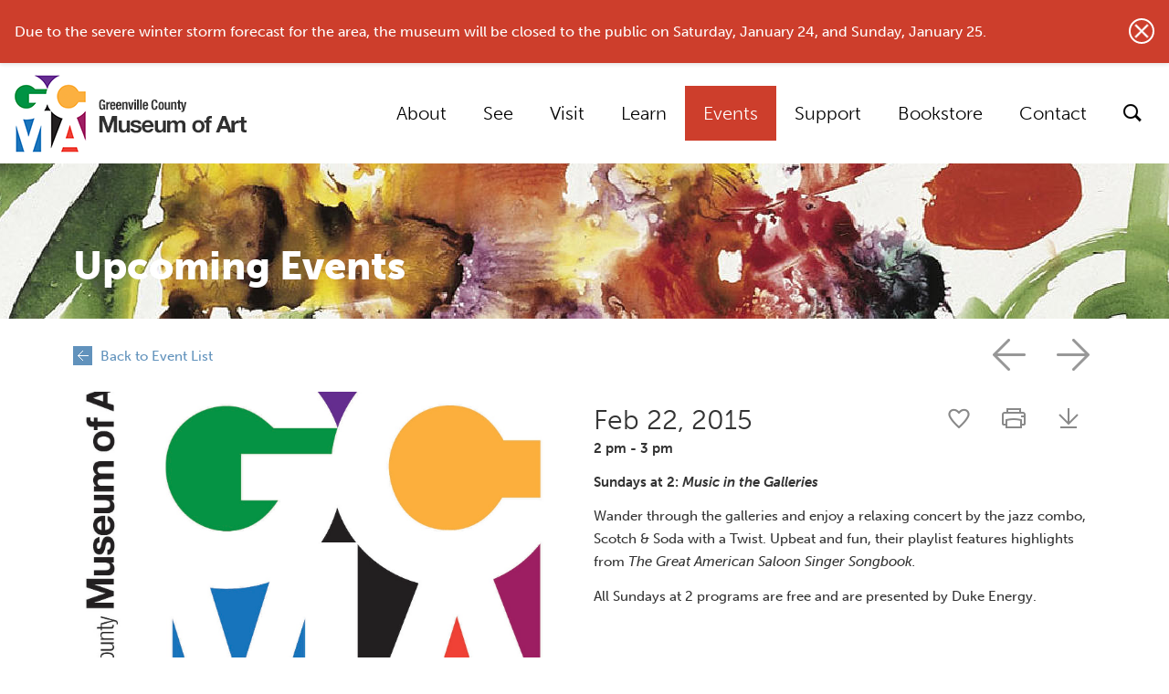

--- FILE ---
content_type: text/html; charset=utf-8
request_url: https://gcma.org/pages/calendar/detail/event/c8/e176&DateOfEvent=02/22/2015
body_size: 11169
content:


<!DOCTYPE html PUBLIC "-//W3C//DTD XHTML 1.0 Strict//EN" "http://www.w3.org/TR/2000/REC-xhtml1-20000126/DTD/xhtml1-strict.dtd">
<meta http-equiv="Content-Type" content="text/html;charset=utf-8" />

<html xmlns="http://www.w3.org/1999/xhtml" xml:lang="en" lang="en">

<head id="ctl00_head1"><link rel="canonical" href="https://gcma.org/pages/calendar/detail/event/c/e176/" /><meta property="og:description" content="Feb 22, 2015 - Wander through the galleries and enjoy a relaxing concert by the jazz combo, Scotch &amp;amp; Soda with a Twist. Upbeat and fun, their playlist features highlights from The Great American Saloon Singer Songbook.All Sundays at 2 programs are free and are p..." /><meta property="og:site_name" content="Greenville County Museum of Art" /><meta property="og:url" content="https://gcma.org/pages/calendar/detail/event/c8/e176&amp;DateOfEvent=02/22/2015" /><meta property="og:type" content="website" /><meta id="ctl00_metaOGTitle" property="og:title" content="Sundays at 2: &lt;i>Music in the Galleries&lt;/i> :: 02.22.15 :: Greenville County Museum of Art" /><meta id="ctl00_metaTitle" name="Title" content="Sundays at 2: &lt;i>Music in the Galleries&lt;/i> :: 02.22.15 :: Greenville County Museum of Art" /><meta name="Keywords" content="Antiques Fine Art and Design Weekend, AFAD Weekend, museum antiques show, antiques in Greenville, Greenville County Museum of Art antiques show, Danielle Rollins, Signature Settings, " /><meta name="Description" content="Feb 22, 2015 - Wander through the galleries and enjoy a relaxing concert by the jazz combo, Scotch &amp;amp; Soda with a Twist. Upbeat and fun, their playlist features highlights from The Great American Saloon Singer Songbook.All Sundays at 2 programs are free and are p..." /><meta content="True" name="HandheldFriendly" /><meta name="viewport" content="width=device-width, initial-scale=1.0, maximum-scale=1.0, minimal-ui" />

    <script type="text/javascript">
        Image1 = new Image(32, 32)
        Image1.src = "/images/loading.gif"
        Image2 = new Image(64, 64)
        Image2.src = "/images/loading-2x.gif"
</script>

    <link rel="stylesheet" type="text/css" href="/css/screen.css?v=3" /><link rel="stylesheet" type="text/css" href="/css/chosen.css" /><link rel="stylesheet" type="text/css" href="/fancybox/jquery.fancybox.css" /><link rel="icon" href="/favicon.ico" type="image/ico" /><link rel="stylesheet" href="/ycpicons/ycpicons.css" />
<style type="text/css">
form > header nav a.events {
	color: #fff;
	background-color: #cd3e2c;
	}
.slideshow-container {
	position: relative;
	padding-bottom: 66.666666%;
	overflow:hidden;
	}
.slideshow,
.slideshow .slide {
	position: absolute;
	left: 0;
	top: 0;
	right: 0;
	bottom:0;
	background-color: #202020;
	}
.controls {
	position: absolute;
	opacity: 0;
	z-index: 999;
	right: 0;
	bottom: 0;
	-webkit-transition: opacity 200ms ease;
	-moz-transition: opacity 200ms ease;
	transition: opacity 200ms ease;
	}
.slideshow-container:hover  .controls {
	opacity: 1;
	}
.controls .arrow {
	background-color: #ffffff;
	}
.magnify {
	position: absolute;
	left: 0;
	top: 0;
	right: 0;
	bottom: 0;
	opacity: 0;
	background: rgba(0,0,0,0.6) url(/images/icon-magnify.png) center no-repeat;
	}
.block:hover .magnify {
	opacity: 1;
	}
.functions {
	position: absolute;
	z-index: 1;
	right: 0;
	top: -15px;
	}
.functions a {
	cursor: pointer;
	float: left;
	width: 60px;
	height: 60px;
	background-position: center;
	background-repeat: no-repeat;
	overflow: hidden;
	text-indent: -9999em;
	}
.functions a:hover {
	background-color: #d4d4d4;
	}
.functions .share {
	background-image: url(/images/icon-share-event.png);
	}
.functions .print {
	background-image: url(/images/icon-print.png);
	}
.functions .download {
	background-image: url(/images/icon-download.png);
	}
.next-prev {
	position: absolute;
	top: 5px;
	right: 0;
	}

.next-prev a {
	position: relative;
	float: left;
	display: block;
	width: 70px;
	height: 70px;
	background: url(/images/controls.png) 0 0 no-repeat;
	opacity: 0.5;
	}

.next-prev a:hover {
	opacity: 1;
	}

.next-prev a.next {
	background-position: -70px 0;
	}

.next-prev .label {
	position: absolute;
	right: 90px;
	top: 12px;
	white-space: nowrap;
	opacity: 0;
	visibility: hidden;
	color: #333333;
	font-size: 130%;
	text-align: right;
	}
.next-prev .label .sub {
	font-size: 80%;
	}

.next-prev .next .label {
	right: 160px;
	}

.next-prev a:hover .label {
	visibility: visible;
	opacity: 1;
	}

.no-bottom-margin {
	margin-bottom: 0;
	}

.no-top-margin {
	margin-top: 0;
	}

</style>
    <link rel="stylesheet" type="text/css" href="/pages/calendar/css/print.css" media="print" />


    <script type="text/javascript" src="/js/modernizr.js"></script>
    <script type="text/javascript" src="/js/jquery.js"></script>
    <script type="text/javascript" src="/js/jquery.easing.js"></script>
    <script type="text/javascript" src="/js/jquery.slickselect.js"></script>
    <script type="text/javascript" src="/js/functions.js"></script>
    <script type="text/javascript" src="/js/initiator.js"></script>
    <script type="text/javascript" src="/js/chosen.jquery.min.js"></script>
    <script type="text/javascript" src="/fancybox/jquery.fancybox.pack.js"></script>
    <script type="text/javascript" src="/fancybox/helpers/jquery.fancybox-media.js"></script>

    <script type="text/javascript" src="//use.typekit.net/ypx1wvk.js"></script>
    <script type="text/javascript">try { Typekit.load(); } catch (e) { }</script>

    

<script type="text/javascript" src="/js/slideshow.js"></script>
<script type="text/javascript" src="/js/PrintHelper.js"></script>
    <script type="text/javascript" src="/pages/calendar/js/jquery.print.js"></script>
<script type="text/javascript" src="/pages/calendar/js/functions.js"></script>

<script type="text/javascript">

var parent,
	parentWidth,
	blocks,
	blockWidth,
	gutter = 20,
	columns = 3,
	columnHeights = [];

for (var i = 0; i < columns; i++) {
	columnHeights[i] = 0;
};

$(function () {
	parent = $('.cascading');
	blocks = parent.children();
	parentWidth = parent.width();
	blockWidth = (parentWidth - gutter * (columns - 1)) / columns;
	blocks.each(function(){
		var $self = $(this);
		var imageContainer = $self.find('.image');
		$self.width(blockWidth);
		var textHeight = $self.find('.text').outerHeight();
		var imageHeight = blockWidth * (parseInt($self.data('actual-height')) / parseInt($self.data('actual-width')));
		var placement = 0, smallestHeight = columnHeights[0];
		$.each(columnHeights, function(i) {
			if(this < smallestHeight) {
				placement = i;
				smallestHeight = this;
			}
		});
		$self.css({
			'left'		: placement * blockWidth + placement * gutter,
			'top'		: columnHeights[placement]
		});
		imageContainer.css({
			height	: imageHeight
		});
		columnHeights[placement] += textHeight + imageHeight + gutter;
		var $original = $self.find('img');
		var $new = $('<img>').hide();
	    $original.after($new).remove();
	    $new.attr('src', $original.attr('src'));
	    $self.css({'visibility':'visible'});
	    $new.load(function () {
			imageContainer.css({height:'auto'});
			$new.fadeIn(600);
	    });
	});
	parent.height(Math.max.apply(Math, columnHeights));
	
});

$(window).resize(function(){
	
	if ($(window).width() < 640) {
		columns = 1;
	}
	else if ($(window).width() < 960) {
		columns = 2;
	}
	else {
		columns = 3;
	}
	
	parentWidth = parent.width();
	blockWidth = (parentWidth - gutter * (columns - 1)) / columns;
	columnHeights = [];
	for (var i = 0; i < columns; i++) {
		columnHeights[i] = 0;
	}
	blocks.each(function(){
		var $self = $(this);
		$self.width(blockWidth);
		var textHeight = $self.find('.text').outerHeight();
		var imageHeight = blockWidth * (parseInt($self.data('actual-height')) / parseInt($self.data('actual-width')));
		var placement = 0, smallestHeight = columnHeights[0];
		$.each(columnHeights, function(i) {
			if(this < smallestHeight) {
				placement = i;
				smallestHeight = this;
			}
		});
		$self.css({
			'left'		: placement * blockWidth + placement * gutter,
			'top'		: columnHeights[placement]
		});
		columnHeights[placement] += textHeight + imageHeight + gutter;
	});
	parent.height(Math.max.apply(Math, columnHeights));
});

</script>

<meta name="google-site-verification" content="QTE5q8k6dnquem1wQhVZmIiCYuRMTHBQ7h0Tcgz9gb8" />
		<!-- Meta Pixel -->
		<script> 	!function(f,b,e,v,n,t,s) 	{if(f.fbq)return;n=f.fbq=function(){n.callMethod? 	n.callMethod.apply(n,arguments):n.queue.push(arguments)}; 	if(!f._fbq)f._fbq=n;n.push=n;n.loaded=!0;n.version='2.0'; 	n.queue=[];t=b.createElement(e);t.async=!0; 	t.src=v;s=b.getElementsByTagName(e)[0]; 	s.parentNode.insertBefore(t,s)}(window,document,'script', 	'https://connect.facebook.net/en_US/fbevents.js'); 	 fbq('init', '259378131267889'); 	fbq('track', 'PageView'); 	</script> 	<noscript> 	 <img height="1" width="1" 	src="https://www.facebook.com/tr?id=259378131267889&ev=PageView 	&noscript=1"/> 	</noscript>
		<!-- End Meta Pixel -->
	<title>
	Sundays at 2: <i>Music in the Galleries</i> :: 02.22.15 :: Greenville County Museum of Art
</title></head>

<body>
    <form method="post" action="/pages/calendar/detail/event/c8/e176&amp;DateOfEvent=02/22/2015" id="aspnetForm" data-scroll-effect="toggle|300">
<div class="aspNetHidden">
<input type="hidden" name="ctl00_ToolkitScriptManager1_HiddenField" id="ctl00_ToolkitScriptManager1_HiddenField" value="" />
<input type="hidden" name="__EVENTTARGET" id="__EVENTTARGET" value="" />
<input type="hidden" name="__EVENTARGUMENT" id="__EVENTARGUMENT" value="" />
<input type="hidden" name="__VIEWSTATE" id="__VIEWSTATE" value="/[base64]/[base64]/[base64]" />
</div>

<script type="text/javascript">
//<![CDATA[
var theForm = document.forms['aspnetForm'];
if (!theForm) {
    theForm = document.aspnetForm;
}
function __doPostBack(eventTarget, eventArgument) {
    if (!theForm.onsubmit || (theForm.onsubmit() != false)) {
        theForm.__EVENTTARGET.value = eventTarget;
        theForm.__EVENTARGUMENT.value = eventArgument;
        theForm.submit();
    }
}
//]]>
</script>


<script src="/WebResource.axd?d=laWyv-5sHWukRanLTDVm7f63IZWJrZGizV6bTg5W4D8oHSgoLdSSq4xsyazt7jC9vljiBBbZCQRI2yl3kQXuHQSHji1HSKWH0sc26QrWj5U1&amp;t=637814473746327080" type="text/javascript"></script>


<script src="/WebResource.axd?d=JvmcUa7-327jD4SOQ8lrHQz8BdvuE7JiBptPP-QViNHWRbqo2DjeVbgeG3XPYcDKQAQr_KGUXMPpzHkKPm6n5XTxK0IlxsQGp79TYDJXRh8rZ6MM_tVOvTO1sq_y7bNhPOF3mJq4RM3o3FzFL3OjFULfajXqeyes9vVMdNxdkGg1&amp;t=636119622120000000" type="text/javascript"></script>
<script src="/WebResource.axd?d=O0_PMOItUnriQdIrhMNirV2MEfkU3KHSFkE4eB39drd9nCrHnDVyqTm0YDNgDoTZd_Yjn93zv0ca4YFH5etaZBJAAbHptPwdlmNqCkiEaNftHnIJCPw6-8tqW-_3S7qZcqRTAkTkvLfswtAXEI0QrdsSVTrB6MrQLSiYv_qBvBEgITet53E-IJtyxBvYdORW0&amp;t=636119622120000000" type="text/javascript"></script>
<script src="/ScriptResource.axd?d=vO0B7wjlblybAvdc-P4yTjG1KaNy-7d4mm004fs_54nG0O4TiIQj_--w1zo9XLv3k9ZzYay_s5cDxSs30jLaunuyEuFpCZIgX4oRREdQ4VBmdmieGurhLm1CNFpiEln70&amp;t=7f16157c" type="text/javascript"></script>
<script src="/ScriptResource.axd?d=7Gg1Lnfyt9IqN4Hb5l6kQmMp3kAU6vCsC6k3hM-Ju9gup1vgHfpkjq9nJ2f983_9Agqs9f85miNHPC45dHCp48ewOISGWryMuuS5h0pSjyC2OgT7IKzzcvKu91-gPyHJE2OOJVpGsXaYjo-W4fpHxw2&amp;t=7f16157c" type="text/javascript"></script>
<div class="aspNetHidden">

	<input type="hidden" name="__VIEWSTATEGENERATOR" id="__VIEWSTATEGENERATOR" value="721F9504" />
	<input type="hidden" name="__EVENTVALIDATION" id="__EVENTVALIDATION" value="/wEdAAUqylRPBScMb51GqGWFTGu7NHyoeGuK3JfQpn2kK7SiBqCpOmcSfCYOveVUvP86eHhqa8CDiqAPcMAYtxchl2zKG1ehsWt5j2KZwRh6eNDZplEZWAw0bxneHrcIkNBXZqG9Zs1BYATqcjPdPhkMUbi9" />
</div>

        <script type="text/javascript">
//<![CDATA[
Sys.WebForms.PageRequestManager._initialize('ctl00$ToolkitScriptManager1', 'aspnetForm', [], [], [], 90, 'ctl00');
//]]>
</script>


        <header>
			<aside id="ctl00_asideAlert" class="alert">
				<div id="ctl00_divAlertMessage" class="alert__message"><p>Due to the severe winter storm forecast for the area, the museum will be closed to the public on Saturday, January 24, and Sunday, January 25.</p>
</div>
				<a id="ctl00_lbCloseAlert" class="alert__close" href="javascript:__doPostBack(&#39;ctl00$lbCloseAlert&#39;,&#39;&#39;)">
					<img src="/images/icon-search-close.png" class="alert-close__img" />
				</a>
			</aside>
	<div class="bounds">
		<h1><img src="/images/logo.png" alt='Greenville County Museum of Art' /><a href="/default.aspx">Greenville County Museum of Art</a></h1>
		<nav>
			<ul>
				
<span class="main-nav-wrapper">
	<span class="main-nav">
		
				<li>
					<a class="about has-subnav" href="/about-gcma/">About</a>
					<ul class="subnav">
						<li><a class="back"><span>Back</span></a></li>
			
				<li><a href="/about-gcma/">About GCMA</a></li>
			
				<li><a href="/history-gcma/">History</a></li>
			
				<li><a href="/board-of-directors/">Board</a></li>
			
				<li><a href="/museum-commission/">Commission</a></li>
			
					</ul>
				</li>
			
		<li>
			<a class="see has-subnav" href="/see/">See</a>
			<ul class="subnav">
				<li><a class="back"><span>Back</span></a></li>
				<li><a href="/pages/see/exhibitions.aspx">Exhibitions</a></li>
				<li><a href="/pages/see/about.aspx">About the Collection</a></li>
				<li><a href="/permanent-collection/">See the Collection</a></li>
			</ul>
		</li>
		<li><a class="visit" href="/visit/">Visit</a></li>
		<li><a class="learn" href="/learn/">Learn</a></li>
		<li><a class="events" href="/events/">Events</a></li>
		<li>
			<a class="support has-subnav" href="/support/">Support</a>
			<ul class="subnav">
				<li><a class="back"><span>Back</span></a></li>
				<li><a href="/join/">Join or Renew</a></li>
				<li><a target="_blank" href='/pages/support/donations.aspx'>Make a Donation</a></li>
				
				    	<li><a href="/pages/support/volunteer/default/0/2">Become a Visitor Ambassador</a></li>
					
				    	<li><a href="/docents/">Become a Docent</a></li>
					
			</ul>
		</li>
		<li class="news-media">
			<a class="has-subnav" href="/press-releases/">News & Media</a>
			<ul class="subnav">
				<li><a class="back"><span>Back</span></a></li>
				<li><a href="/press-releases/">News Releases</a></li>
				<li><a href="/rights-reproductions-information/">Photography and Filming Information</a></li>
			</ul>
		</li>
		
		
				<li><a class="bookstore" target="_blank" href="https://the-museum-shop.square.site/">Bookstore</a></li>
			
		<li><a class="contact" href="/contact/">Contact</a></li>
	</span>
</span>

				

<li id="search">
	<span class="searchLink">Search</span>
	<aside>
		<div class="form center">
			<span class="text-red">Search</span><br/>GCMA.ORG
			<div id="ctl00_ctrlSearch_ffSearch" class="fields searchField">
	
				<input name="ctl00$ctrlSearch$txtSearch" type="text" id="ctl00_ctrlSearch_txtSearch" Default="Type something..." />
				<input type="submit" name="ctl00$ctrlSearch$btnSearch" value="" id="ctl00_ctrlSearch_btnSearch" />
			
</div>
		</div>
	</aside>
</li>
				<li class="nav-trigger"><span>Menu</span></li>
			</ul>
		</nav>
	</div>
</header>

        <div id="main" role="main">
            
<div class="hero">
	<div class="bounds">
		<img id="ctl00_body_BxImage1" title="Hans Hofmann
Miracle" class="cover noShare" src="/site/user/images/Hofman_Miracle.jpg" alt="Hofman_Miracle.jpg" />
		<h2>Upcoming Events</h2>
	</div>
</div>
<article id="eventHolder" class="bounds row responsive-padding-top">
	<section class="column span6">
		<header>
			<div class="links" style="float: left;"><a id="ctl00_body_hlBackToCalendar" class="icon back noPrint" href="/events/">Back to Event List</a></div>
		</header>
		<!--<div id="map">
			
		</div>-->
        
        	<div class="slideshow-container">
        		<div class="slideshow">
					
							<div class="slide">
								<img id="ctl00_body_rptPhotoGallery_ctl00_mainGraphic" class="cover" src="/site/user/images/GSO_Logo_vertical_type_4_color.jpg" alt="GSO_Logo_vertical_type_4_color.jpg" />
							</div>
						
				</div>
				<div class="controls" style="position:absolute;right:0;bottom:0">
					<div class="slideshow-controls"></div>
				</div>
			</div>
        
        <div class="cascading noPrint" style="margin-top:30px">
            

            
        </div>
	</section>
	<section class="column span6">
		<header>
			<div class="next-prev responsive-hide">
				<a id="ctl00_body_hlPrev" class="noPrint" href="/pages/calendar/detail.aspx?CalID=8&amp;EventID=175&amp;DateOfEvent=02/15/2015"><span id="ctl00_body_lblPrev" class="label noPrint"><span class="sub text-red">Feb 15, 2015</span><br/>Sundays at 2: <i>Artist Talk with Owen Riley</i></span></a>
	            <a id="ctl00_body_hlNext" class="next noPrint" href="/pages/calendar/detail.aspx?CalID=8&amp;EventID=177&amp;DateOfEvent=03/01/2015"><span id="ctl00_body_lblNext" class="label noPrint"><span class="sub text-red">Mar 1, 2015</span><br/><i>Sundays at 2</i><br>Artist Demonstration Intaglio</br></span></a>
	        </div>
		</header>
		
		<div style="position:relative">
			<!--<div class="group" style="margin-bottom:10px">
				<div class="cal-buttonGroup" style="float:right">
					<a href='/MinistryCompass/pages/events/ics.aspx?EventID=176' class="cal-button cal-buttonLeft cal-hasIcon" style="padding:0;width:25px;height:25px" title="download this event to import it into another calendar"><span class="cal-buttonIcon" style="background-image:url(/pages/calendar/images/cal-icon-download.png);left:5px;top:5px"></span></a>
					<a href='/Pages/calendar/print.aspx?CalID=8&EventID=176&DateOfEvent=02/22/2015' class="printTrigger cal-button cal-hasIcon cal-buttonRight" style="padding:0;width:25px;height:25px" title="print this event"><span class="cal-buttonIcon" style="background-image:url(/pages/calendar/images/cal-icon-print.png);left:5px;top:4px"></span></a>
				</div>
			</div>-->
			<h3 class="no-bottom-margin"><span class="text-larger">Feb 22, 2015</span></h3>
			
				<p class="no-top-margin"><strong>2 pm - 3 pm</strong></p>
			
			<p><strong>Sundays at 2: <i>Music in the Galleries</i></strong></p>
			
			
			
			
			<p>Wander through the galleries and enjoy a relaxing concert by the jazz combo, Scotch & Soda with a Twist. Upbeat and fun, their playlist features highlights from <em>The Great American Saloon Singer Songbook.</em></p>

<p>All Sundays at 2 programs are free and are presented by Duke Energy.</p>

			<div class="functions">
            	<a id="ctl00_body_hlShare" class="shareTrigger noPrint share" title="share this event via facebook, twitter, email, and more" href="/backstageAssets/components/popups/modules/share/default.aspx?Skin=/css/share.css&amp;ShareUrl=https%3a%2f%2fgcma.org%2fpages%2fcalendar%2fDetail.aspx%3fCalID%3d8%26EventID%3d176%26DateOfEvent%3d02%2f22%2f2015">Share this event</a>
                <a id="ctl00_body_hlPrint" class="printTrigger noPrint print">Print</a> 
                <a id="ctl00_body_lbDownload" class="noPrint download" href="javascript:__doPostBack(&#39;ctl00$body$lbDownload&#39;,&#39;&#39;)">Download</a>
            </div>
		</div>
	</section>
</article>

        </div>

        <footer>
	<div class="bounds">
		<nav>
			<ul>
				<li><a href="/pages/about/default.aspx">About</a></li>
				<li><a href="/see/">See</a></li>
				<li><a href="/visit/">Visit</a></li>
				<li><a href="/learn/">Learn</a></li>
				<li><a href="/events/">Events</a></li>
				<li><a href="/support/">Support</a></li>
				<li><a href="/press-releases/">News & Media</a></li>
				
						<li><a href="https://the-museum-shop.square.site/" target="_blank">Bookstore</a></li>
					
				<li><a href="/contact/">Contact</a></li>
			</ul>
		</nav>
		<div class="text">
			<address>420 College Street, Greenville SC 29601</address> 864.271.7570
			<div class="copyright">Content &copy;2026. Greenville County Museum of Art. All rights reserved.</div>
			<div class="aamlogo"></div>
		</div>
		<div class="logo"></div>
		<div class="signature">
			<a target="_blank" href="http://yourcreativepeople.com/web-site-design/" class="ycp">Greenville Web Design by Your Creative People</a><br/>
			Easy site updating through <a target="_blank" href="http://yourcreativepeople.com/backstage-cms">Backstage CMS</a>
		</div>
	</div>
</footer>

    

<script type="text/javascript">
//<![CDATA[
RsvpInit();$('#ctl00_asideAlert').addClass('active');//]]>
</script>

<script>
(function(i,s,o,g,r,a,m){i['GoogleAnalyticsObject']=r;i[r]=i[r]||function(){
(i[r].q=i[r].q||[]).push(arguments)},i[r].l=1*new Date();a=s.createElement(o),
m=s.getElementsByTagName(o)[0];a.async=1;a.src=g;m.parentNode.insertBefore(a,m)
})(window,document,'script','//www.google-analytics.com/analytics.js','ga');
ga('create', 'UA-36486509-1', 'auto');
ga('send', 'pageview');
</script>


<script type="text/javascript">
//<![CDATA[
if(window.jQuery){
	$(function(){$(document).bind('keydown', 'ctrl+shift+b', function(){ window.open('/backstageIncludes/BackstageCalendar/modules/Events/ModifyEvent.aspx?EventID=176');});$(document).bind('keydown', 'ctrl+shift+e', function(){ var editwindow = window.open('/backstage/modules/SiteManager/webpages/editframe.aspx', 'codeeditor', 'directories=no,titlebar=no,toolbar=no,location=no,status=no,menubar=no,width=' + window.innerWidth.toString() + ', height=' + window.innerHeight.toString()); editwindow.focus(); });});
	if(typeof $.fancybox !== 'undefined'){$("a[href^='/backstageAssets/components/popups/modules/contactfile/default.aspx?src=']").fancybox({type: 'iframe',padding: 0,width: 530,maxHeight: 480,closeBtn: false,openEffect: 'none',closeEffect: 'none'});$("a[href^='/backstageAssets/components/popups/modules/form/default.aspx?FormID=']").fancybox({type: 'iframe',padding: 0,width: 530,closeBtn: false,openEffect: 'none',closeEffect: 'none'});}
}$(document).ready(function(){ $('#ctl00_ctrlSearch_ffSearch').formfocus({ focus : true, blur : true, keyup : true, label : false, submitBtn : 'ctl00_ctrlSearch_btnSearch' });});//]]>
</script>
</form>
</body>
</html>


--- FILE ---
content_type: text/css
request_url: https://gcma.org/css/screen.css?v=3
body_size: 9790
content:
@import url("/css/fck_editorarea.css");


/* GENERAL */

html {
	height: 100%;
	}

body {
	height: 100%;
	-webkit-font-smoothing: antialiased;
	-moz-osx-font-smoothing: grayscale;
	}

form {
	min-height: 100%;
	overflow: hidden;
	}

.image {
	background-color: #202020;
	}

.loading {
	background-image: url(/images/loading.gif);
	background-position: center;
	background-repeat: no-repeat;
	}

#loadTrigger {
	background: #eaeaea url(/backstage/modules/ContactManager/images/loader.gif) center center no-repeat;
	height: 70px;
	margin: -40px 30px 80px;
	}

.responsive-show {
	display: none !important;
	}



/* ALERT */

aside.alert {
	box-sizing: border-box;
}

aside.alert {	
	position: relative;
  width: 100%;
  background-color: #cd3e2c;
  padding: .5rem 1rem;
  box-shadow: 0 2px 4px rgba(0, 0, 0, 0.1);
  display: flex;
	gap: 1rem;
  justify-content: space-between;
  align-items: center;
  z-index: 1000;
}

aside .alert__message * {
	color: white;
	font-size: 1rem;
}

aside .alert__close {
	display: flex;
	justify-content: center;
	align-items: center;
	cursor: pointer;
	background-color: #cd3e2c;
	border: 2px solid white;
	border-radius: 50%;
	padding: 4px;
}

aside .alert-close__img {
	width: 16px;
	height: 16px;
}


/* HEADER */

form.active {
	padding-top: 110px;
	}

form.active > header {
	position: fixed;
	width: 100%;
	border-bottom: 1px solid #cccccc;
	-webkit-animation-name: slide;
	-webkit-animation-fill-mode: forwards;
	-webkit-animation-duration: 500ms;
	-webkit-animation-timing-function: cubic-bezier(.3,0,.1,1);
	-moz-animation-name: slide;
	-moz-animation-fill-mode: forwards;
	-moz-animation-duration: 500ms;
	-moz-animation-timing-function: cubic-bezier(.3,0,.1,1);
	}

@-webkit-keyframes slide {
	0%		{ top: -110px }
	100%	{ top: 0px }
	}

@-moz-keyframes slide {
	0%		{ top: -110px }
	100%	{ top: 0px }
	}

form > header {
	position: relative;
	width: 100%;
	z-index: 99;
	background: #ffffff;
	font-family: "museo-sans", sans-serif;
	}

form > header h1 {
	position: absolute;
	z-index: 2;
	left: -30px;
	margin: 0;
	-webkit-transition: z-index;
	-webkit-transition-delay: 200ms;
	-moz-transition: z-index;
	-moz-transition-delay: 200ms;
	transition: z-index;
	transition-delay: 200ms;
	}

.search-active form > header h1,
.nav-active form > header h1 {
	z-index: 0;
	-webkit-transition: none;
	-moz-transition: none;
	transition: none;
	}

form > header h1 img {
	display: none;
	}

form > header h1 a {
	display: block;
	width: 300px;
	height: 110px;
	background: url(/images/logo-small-home.png) 0 0 no-repeat;
	overflow: hidden;
	text-indent: -999em;
	}

form.active > header h1 a {
	width: 160px;
	background: url(/images/logo-small.png) center -110px no-repeat;
	}

form > header nav {
	position: relative;
	z-index: 1;
	height: 60px;
	padding: 25px 0
	}

form.active > header nav {
	padding: 0;
	}

form > header ul {
	position: absolute;
	margin: 0;
	right: 10px;
	list-style: none;
	}

form > header ul.subnav {
	display: none;
	}

form > header li {
	display: block;
	float: left;
	}

form > header nav a,
form > header nav li > span {
	display: block;
	height: 60px;
	line-height: 60px;
	padding: 0 20px;
	color: #000000;
	font-size: 130%;
	font-weight: 300;
	-webkit-touch-callout: none;
	-webkit-user-select: none;
	-khtml-user-select: none;
	-moz-user-select: none;
	-ms-user-select: none;
	user-select: none;
	}

form > header nav a:hover,
form > header nav li > span:hover {
	color: #000000;
	background-color: rgba(0,0,0,0.05);
	}

.nav-trigger {
	display: none;
	}

#search > span {
	position: relative;
	z-index: 1;
	cursor: pointer;
	overflow: hidden;
	padding: 0;
	width: 60px;
	text-indent: -999em;
	background-image: url(/images/icon-search.png);
	background-position: center;
	background-repeat: no-repeat;
	}

.search-active #search > span {
	background-color: #cd3e2c;
	background-image: url(/images/icon-search-close.png);
	}

#search aside {
	position: fixed;
	z-index: 0;
	visibility: hidden;
	opacity: 0;
	left: 0;
	top: 0;
	right: 0;
	bottom: 0;
	background: rgba(0,0,0,0.9);
	text-transform: uppercase;
	color: #ffffff;
	font-weight: 900;
	font-size: 315%;
	line-height: 1em;
	-webkit-transition-property: opacity, visibility;
	-webkit-transition-duration: 200ms;
	-moz-transition-property: opacity, visibility;
	-moz-transition-duration: 200ms;
	transition-property: opacity, visibility;
	transition-duration: 200ms;
	}

.search-active #search aside {
	visibility: visible;
	opacity: 1;
	}

#search .form {
	position: absolute;
	left: 50%;
	top: 50%;
	padding: 20px;
	width: 100%;
	max-width: 530px;
	box-sizing: border-box;
	-moz-box-sizing: border-box;
	-webkit-transform: scale(0.9);
	-webkit-transition: -webkit-transform 200ms;
	-moz-transform: scale(0.9);
	-moz-transition: -moz-transform 200ms;
	transform: scale(0.9);
	transition: transform 200ms;
	}

.search-active #search .form {
	-webkit-transform: scale(1);
	-moz-transform: scale(1);
	transform: scale(1);
	}

#search .fields {
	position: relative;
	margin-top: 10px;
	}

#search input {
	display: block;
	float: left;
	border: none;
	font-size: 75%;
	color: #303030;
	border-radius: 0;
	}

#search input[type="text"] {
	width: 100%;
	padding: 10px 73px 10px 10px;
	box-sizing: border-box;
	-moz-box-sizing: border-box;
	-webkit-font-smoothing: antialiased;
	-moz-osx-font-smoothing: grayscale;
	}

#search input[type="submit"] {
	position: absolute;
	right: 0;
	top: 0;
	z-index: 1;
	cursor: pointer;
	width: 63px;
	height: 63px;
	margin: 0;
	background: #cd3e2c url(/images/icon-search-arrow.png) center no-repeat;
	-webkit-font-smoothing: antialiased;
	-moz-osx-font-smoothing: grayscale;
	}

form > header .main-nav li.news-media {
		display: none;
		}



/* FULL-SCREEN SLIDESHOW */

.visually-hidden {
	visibility: hidden;
	}

article {
	padding-bottom: 60px;
	}

section header {
	padding: 25px 0;
	height: 30px;
	}

section header + h4 {
	margin-bottom: 22px;
	}

.home section header {
	padding: 40px 0 10px;
	}

section header .links {
	position: absolute;
	margin: 0.6em 0 0.4em;
	}

section header .links.text-right {
	right: 10px;
	}

section header .links.left {
	left: 10px;
	}

section header .links a {
	margin-right: 25px;
	margin-left: 0;
	}

section header .links.text-right a {
	margin-right: 0;
	margin-left: 25px;
	}



/* HERO */

.hero {
	position: relative;
	width: 100%;
	height: 170px;
	background-color: #202020;
	overflow: hidden;
	-webkit-touch-callout: none;
	-webkit-user-select: none;
	-khtml-user-select: none;
	-moz-user-select: none;
	-ms-user-select: none;
	user-select: none;
	}

.hero.medium {
	height: 260px;
	}

.hero.large {
	height: 340px;
	}

.hero.large-static {
	height: 340px;
	}

.hero .bounds {
	display: block;
	height: 100%;
	}

.hero .slide {
	position: absolute;
	left: 0;
	top: 0;
	right: 0;
	bottom: 0;
	}

.hero .slide .text {
	display: none;
	}

.hero .text {
	position: absolute;
	bottom: 16%;
	right: 0;
	width: 100%;
	max-width: 680px;
	padding: 0 5%;
	font-weight: 900;
	text-align: right;
	-webkit-box-sizing: border-box;
	-moz-box-sizing: border-box;
	box-sizing: border-box;
	text-shadow: 0 3px 10px rgba(0,0,0,0.45);
	}

.hero .text .heading {
	display: block;
	color: #ffffff;
	font-size: 395%;
	font-weight: 900;
	line-height: 1em;
	}

.hero .text .subheading {
	display: block;
	color: #fff764;
	font-size: 160%;
	line-height: 1.3em;
	margin-top: 0.3em;
	}

.hero h2 {
	position: absolute;
	left: 10px;
	bottom: 15px;
	color: #ffffff;
	}

.scroller, .controls {
	height: 70px;
	}

.scroller {
	position: absolute;
	z-index: 3;
	width: 100%;
	left: 0;
	top: 0;
	opacity: 0;
	background: #ffffff;
	visibility: hidden;
	-webkit-transition: opacity 200ms, visibility;
	-webkit-transition-delay: 0, 200ms;
	-moz-transition: opacity 200ms, visibility;
	-moz-transition-delay: 0, 200ms;
	transition: opacity 200ms, visibility;
	transition-delay: 0, 200ms;
	-webkit-touch-callout: none;
	-webkit-user-select: none;
	-khtml-user-select: none;
	-moz-user-select: none;
	-ms-user-select: none;
	user-select: none;
	}

.scroller.active {
	opacity: 1;
	visibility: visible;
	-webkit-transition: opacity 200ms;
	-webkit-transition-delay: 0;
	-moz-transition: opacity 200ms;
	-moz-transition-delay: 0;
	transition: opacity 200ms;
	transition-delay: 0;
	}

.scroller .action {
	cursor: pointer;
	position: absolute;
	left: 0;
	top: 0;
	}

.scroller .action .arrow {
	position: absolute;
	left: 0;
	top: 0;
	width: 70px;
	height: 70px;
	background: #cd3e2c url(/images/arrow-down.png) center no-repeat;
	}

.scroller .action .text {
	padding-left: 90px;
	height: 70px;
	line-height: 70px;
	}

.slideshow-controls {
	position: absolute;
	right: 0;
	top: 0;
	}

.slideshow-controls .arrow,
.slideshow-controls .control {
	cursor: pointer;
	position: absolute;
	width: 70px;
	height: 70px;
	background: url(/images/controls.png) 0 no-repeat;
	-webkit-transition: background-color 200ms ease;
	-moz-transition: background-color 200ms ease;
	transition: background-color 200ms ease;
	}

.slideshow-controls .arrow:hover,
.slideshow-controls .control:hover {
	background-color: #f2f2f2;
	}

.slideshow-controls .sNext {
	right: 0;
	background-position: -70px 0;
	}

.slideshow-controls .sPrev {
	right: 70px;
	}

.slideshow-controls .control {
	display: none !important;
	right: 70px;
	}

.slideshow-controls .sPlay {
	background-position: -140px 0;
	}

.slideshow-controls .sPause {
	background-position: -210px 0;
	}

.hero + .controls {
	background: #eeeeee;
	}



/* CONTENT */

.hours {
	padding-bottom: 93.888888%;
	margin-bottom: 60px;
	}

.hours td,
table.hours-table td {
	padding-right: 15px;
	}

.extend-left {
	position: relative;
	}

.span6 .extend-left {
	margin-bottom: 3.636364%;
	}

.extend-left .text {
	padding: 25px 0;
	}

.hours .text {
	position: absolute;
	left: 0;
	top: 0;
	width: 100%;
	height: 100%;
	padding: 30px 0 0;
	box-sizing: border-box;
	-moz-box-sizing: border-box;
	}

.extend-left .background {
	position: absolute;
	z-index: -1;
	height: 100%;
	width: 99999%;
	right: 0;
	top: 0;
	background: #e0e0e0;
	}

.today {
	position: relative;
	padding: 25px 0 25px 64px;
	border-color: #cccccc;
	border-style: solid;
	border-width: 2px 0;
	margin: 30px 0;
	}

.today img {
	position: absolute;
	left: 0;
	top: 50%;
	margin-top: -24px;
	}

.events,
.features {
	list-style: none;
	margin: 0;
	}

.events .block {
	padding-bottom: 44.444444%;
	margin-bottom: 5.555555%;
	}

.block strong {
	display: block;
	color: #101010;
	font-size: 110%;
	margin-bottom: 0.3em;
	}

.events .block .image {
	display: block;
	position: absolute;
	left: 0;
	top: 0;
	width: 47.222222%;
	height: 100%;
	background: #202020;
	overflow: hidden;
	}

.block .text {
	display: block;
	padding: 15px 35px 20px 20px;
	box-sizing: border-box;
	-moz-box-sizing: border-box;
	}

.events .block .text {
	position: absolute;
	right: 0;
	top: 0;
	width: 52.888888%;
	height: 100%;
	padding: 15px 20px 35px 20px;
	}

.widgets .block {
	float: left;
	width: 48.181818%;
	padding-bottom: 13.636364%;
	margin-bottom: 5.555555%;
	margin-right: 3.636364%;
	}

.widgets .block.last {
	margin-right: 0;
	}

.widgets .block .image {
	display: block;
	position: absolute;
	left: 0;
	top: 0;
	width: 28.301887%;
	height: 100%;
	background: #202020;
	overflow: hidden;
	}

.widgets .block .text {
	position: absolute;
	right: 0;
	top: 0;
	width: 71.698113%;
	height: 100%;
	padding: 25px 20px 25px 20px;
	line-height: 25px;
	font-size: 120%;
	}

.features .block {
	padding-bottom: 94.5%;
	margin-bottom: 5.555555%;
	}

.features .block .image {
	display: block;
	position: absolute;
	left: 0;
	top: 0;
	width: 100%;
	height: 100%;
	overflow: hidden;
	}

.features .background {
	position: absolute;
	z-index: -1;
	height: 100%;
	width: 99999%;
	left: 105.555555%;
	top: 0;
	background: #e0e0e0;
	}

.widget {
	color: #888888;
	padding: 20px 20px 23px;
	-moz-box-sizing: border-box;
	box-sizing: border-box;
	}

.widget h4 {
	margin: 0;
	}

.widget .text-smaller {
	line-height: 1em;
	}

.connect {
	height: 93px;
	}

.connect h4 {
	margin-top: 8px;
	}

.connect ul {
	position: absolute;
	right: 20px;
	top: 27px;
	margin: 0;
	}

.connect li {
	display: block;
	float: left;
	}

.connect a {
	display: block;
	overflow: hidden;
	text-indent: -999em;
	width: 36px;
	height: 36px;
	margin-left: 10px;
	background: url(/images/icons-social.png) 0 0 no-repeat;
	opacity: 0.8;
	}

.connect a:hover {
	opacity: 1;
	}

.connect a.twitter		{ background-position: 0 0; }
.connect a.facebook		{ background-position: -36px 0; }
.connect a.pinterest	{ background-position: -72px 0; }
.connect a.instagram	{ background-position: -108px 0; }

.block.signup {
	width: 40%;
	background-color: #cd3e2c;
	color: #ffffff;
	float: right;
	}

.block.createAccount {
	margin-right: 5%;
	width: 55%;
	float: left;

	}

.block.signup:hover {
	background-color: #bf3928;
	}

.block.signup h4 {
	position: relative;
	z-index: 1;
	}

.block.signup .arrow {
	background-color: #9b2f21;
	}

.block.signup:hover .arrow {
	background-color: #87271b;
	}

.block.signup .background {
	position: absolute;
	left: 0;
	top: 0;
	right: 0;
	bottom: 0;
	}

.block.signup .background img {
	width: 100%;
	height: 100%;
	}

.block .full-image {
	position: absolute;
	display: block;
	left: 0;
	top: 0;
	width: 100%;
	height: 100%;
	}

.cascading {
	position: relative;
	}

.cascading .block {
	position: absolute;
	visibility: hidden;
	}

.cascading .block .image {
	display: block;
	}

.cascading .block .image img {
	display: block;
	width: 100%;
	}

.visit-item {
	margin: 50px 0;
	}



/* FOOTER */

form > footer {
	background-color: #e0e0e0;
	color: #898989;
	padding: 20px 0;
	margin-top: 50px;
	font-size: 95%;
	}

form > footer nav {
	position: absolute;
	right: 180px;
	top: -50px;
	font-size: 105%;
	}

form > footer ul {
	margin: 0;
	list-style: none;
	}

form > footer li {
	display: block;
	float: left;
	margin-left: 35px;
	}

form > footer a {
	display: block;
	color: #6f6f6f;
	}

form > footer .text {
	padding: 8px 260px 8px 0;
	text-align: right;
	overflow: hidden;
	line-height: 1.9em;
	}

form > footer address {
	display: inline;
	font-style: normal;
	margin-right: 20px;
	}

form > footer .aamlogo {
	position: absolute;
	right: 190px;
	width: 60px;
	height: 60px;
	background: url(/images/aamLogo.png) 0 no-repeat;
	background-size: 60px;
	top: 5px;
	opacity: .75;
    }

form > footer .logo {
	position: absolute;
	right: -53px;
	top: -60px;
	width: 222px;
	height: 130px;
	background: url(/images/logo-footer.png) 0 no-repeat;
	}

.signature {
	position: absolute;
	left: 10px;
	top: 8px;
	font-size: 90%;
	}

.signature a {
	display: inline;
	}

a.ycp {
	display: inline-block;
	width: 110px;
	height: 31px;
	background: url(/images/createdby.png) 0 no-repeat;
	opacity: 0.6;
	overflow: hidden;
	text-indent: -9999em;
	margin-bottom: 4px;
	}

a.ycp:hover {
	opacity: 1;
	}



/* FORMS */

article .inputWrapper, .ss-wrapper {
	cursor: text;
	position: relative;
	height: 40px;
	margin: 20px 0;
	border: none;
	background-color: #ffffff;
	}

article .inputWrapper.textarea {
	height: 160px;
	}

article input[type="text"],
article textarea {
	outline: none;
	border: none;
	background: transparent;
	position: absolute;
	z-index: 2 !important;
	height: 100%;
	width: 100%;
	padding: 10px;
	font-size: 100%;
	color: #303030;
	resize: none;
	-moz-box-sizing: border-box;
	box-sizing: border-box;
	font-family: "museo-sans", sans-serif;
	}

.ss-wrapper {
	padding: 10px 28px 10px 10px;
	white-space: nowrap;
	overflow: hidden;
	-ms-text-overflow: ellipsis;
	-o-text-overflow: ellipsis;
	text-overflow: ellipsis;
	-webkit-border-radius: 4px;
	-moz-border-radius: 4px;
	border-radius: 4px;
	height:auto;
	}

.ss-wrapper span{
    top: 12px;
    left: 11px;
    color: #808080;
    }
.ss-wrapper::after {
	font-family: 'ycpicons';
	content: "\e00c";
	position: absolute;
	right: 6px;
	top: 50%;
	margin-top: -9px;
	}


.inputWrapper label {
	position: absolute;
	z-index: 1 !important;
	top: 12px;
	left: 11px;
	color: #808080;
	}

.inputWrapper.textarea label {
	top: 10px;
	left: 10px;
	}

.fieldContainer input[type="checkbox"] {
	margin-right: 8px;
	}

.ast {
	font-size: 140%;
	vertical-align: sub;
	}

.validator {
	display: block;
	position: absolute;
	z-index: 0 !important;
	top: 0;
	right: 0;
	bottom: 0;
	width: 40px;
	background: #cd3e2c url(/images/icon-validation.png) center no-repeat;
	}



/* ELEMENTS */

.low-res {
	display: block;
	}

.high-res {
	display: none;
	}

.section-icon {
	position: absolute;
	left: -60px;
	margin-top: -9px;
	}

.button {
	cursor: pointer;
	display: inline-block;
	padding: 5px 8px;
	background: #c1c1c1;
	margin: 0.5em 10px 0.5em 0;
	color: #ffffff;
	}

.button:hover {
	background: #b0b0b0;
	color: #ffffff;
	}

.bg-red, .button.red {
	background: #cd3e2c;
	color: #ffffff;
	}

.button.red:hover {
	background-color: #c13927;
	}

.button.arrow {
	padding-right: 26px !important;
	background-image: url(/images/arrow-small.png);
	background-position: right center;
	background-repeat: no-repeat;
	}

.button.fullscreen {
	padding-right: 28px !important;
	background-image: url(/images/icon-fullscreen.png);
	background-position: right center;
	background-repeat: no-repeat;
	}

.button:after {
	content: none !important;
	}

input[type="submit"] {
	cursor: pointer;
	font-family: "museo-sans", sans-serif;
	font-size: 120%;
	font-weight: 900;
	color: #ffffff;
	border: none;
	background: #cd3e2c url(/images/arrow-small.png) right center no-repeat;
	padding: 8px 30px 8px 10px;
	margin-top: 20px;
	-webkit-transition: background-color 200ms ease;
	-moz-transition: background-color 200ms ease;
	transition: background-color 200ms ease;
	}

input[type="submit"]:hover {
	background-color: #bf3827;
	}

a.icon {
	position: relative;
	padding-right: 30px;
	}

a.icon:after {
	content: "";
	display: block;
	position: absolute;
	right: 0;
	top: -2px;
	width: 21px;
	height: 21px;
	background-color: #6192bc;
	background-repeat: no-repeat;
	}

a.arrow:after {
	background-image: url(/images/arrow-small.png);
	background-position: 5px center;
	}

a.back {
	padding-left: 30px;
	padding-right: 0;
	cursor: default;
	}

a.back:after {
	left: 0;
	background-image: url(/images/arrow-small-left.png);
	background-position: center;
	}

a.share:after {
	width: 22px;
	height: 22px;
	background-image: url(/images/icon-share.png);
	background-position: 4px;
	}

a.subscribe:after {
	width: 22px;
	height: 22px;
	background-image: url(/images/icon-subscribe.png);
	background-position: center;
	}

a.register:after {
	background-image: url(/images/icon-register.png);
	background-position: 5px 3px;
	}

a.go:after {
	background-image: url(/images/arrow-small.png);
	background-position: 4px center;
	}

a:hover:after {
	background-color: #507ba0;
	}

.dark {
	margin: -2px 0 0;
	cursor: pointer;
	cursor: hand;
	}

.sidenav {
	text-align: right;
	font-size: 140%;
	line-height: 1.1em;
	text-transform: uppercase;
	margin-bottom: 30px;
	}

.sidenav ul {
	list-style: none;
	margin: 0;
	line-height: 1.1em;
	}

.sidenav .heading,
.sidenav ul li a {
	display: block;
	padding-top: 10px;
	padding-bottom: 10px;
	margin-bottom: 10px;
	}

.sidenav ul li a {
	padding-left: 6px;
	padding-right: 6px;
	background-color: #e0e0e0;
	}

.sidenav a.selectedtrue {
	background-color: #6192bc !important;
	color: white;
	}



/* GRID FRAMEWORK */

.bounds {
	position: relative;
	max-width: 1140px;
	margin: 0 auto;
}

header .bounds {
	max-width: 1280px;
}

.padding {
	padding-right: 30px;
	}

.padding-left {
	padding-left: 30px;
	}

.padding > *:first-child {
	margin-top: 0;
	}

.block, a.block {
	position: relative;
	display: block;
	background-color: #e0e0e0;
	overflow: hidden;
	margin-bottom: 20px;
	color: #454545;
	line-height: 1.2em;
	font-size: 90%;
	}

.block .arrow {
	display: block;
	position: absolute;
	z-index: 1;
	right: 0;
	bottom: 0;
	width: 25px;
	height: 25px;
	background: #c1c1c1 url(/images/arrow-small.png) 7px center no-repeat;
	}

.block .action {
	display: block;
	position: absolute;
	right: 25px;
	bottom: 0;
	height: 25px;
	line-height: 25px;
	padding: 0 5px 0 10px;
	white-space: nowrap;
	background-color: #c1c1c1;
	color: transparent;
	-webkit-transform: translateX(100%);
	-webkit-transition-property: background-color, color, -webkit-transform;
	-moz-transform: translateX(100%);
	-moz-transition-property: background-color, color, -moz-transform;
	transform: translateX(100%);
	transition-property: background-color, color, transform;
	}

.block:hover .arrow,
.block:hover .action {
	background-color: #cd3e2c;
	}

.block:hover .action {
	-webkit-transform: translateX(0%);
	-moz-transform: translateX(0%);
	transform: translateX(0%);
	color: #ffffff;
	}

.column {
	float: left;
	padding: 0 10px;
	box-sizing: border-box;
	-moz-box-sizing: border-box;
	}

.reverse .column { float: right }

.span1	{ width: 8.333333% }
.span2	{ width: 16.666666% }
.span3	{ width: 25% }
.span4	{ width: 33.333333% }
.span5	{ width: 41.666666% }
.span6	{ width: 50% }
.span7	{ width: 58.333333% }
.span8	{ width: 66.666666% }
.span9	{ width: 75% }
.span10	{ width: 83.333333% }
.span11	{ width: 91.666666% }
.span12	{ width: 100% }

.gap1	{ margin: 0 0 0 8.333333% }
.gap2	{ margin: 0 0 0 16.666666% }
.gap3	{ margin: 0 0 0 25% }
.gap4	{ margin: 0 0 0 33.333333% }
.gap5	{ margin: 0 0 0 41.666666% }
.gap6	{ margin: 0 0 0 50% }
.gap7	{ margin: 0 0 0 58.333333% }
.gap8	{ margin: 0 0 0 66.666666% }
.gap9	{ margin: 0 0 0 75% }
.gap10	{ margin: 0 0 0 83.333333% }
.gap11	{ margin: 0 0 0 91.666666% }
.gap12	{ margin: 0 0 0 100% }

.reverse .gap1	{ margin: 0 8.333333% 0 0 }
.reverse .gap2	{ margin: 0 16.666666% 0 0 }
.reverse .gap3	{ margin: 0 25% 0 0 }
.reverse .gap4	{ margin: 0 33.333333% 0 0 }
.reverse .gap5	{ margin: 0 41.666666% 0 0 }
.reverse .gap6	{ margin: 0 50% 0 0 }
.reverse .gap7	{ margin: 0 58.333333% 0 0 }
.reverse .gap8	{ margin: 0 66.666666% 0 0 }
.reverse .gap9	{ margin: 0 75% 0 0 }
.reverse .gap10	{ margin: 0 83.333333% 0 0 }
.reverse .gap11	{ margin: 0 91.666666% 0 0 }
.reverse .gap12	{ margin: 0 100% 0 0 }

/* Support Page */
.support__wrapper {
		display: block;
	}

	.support__main,
	.support__side {
		width: 100%;
	}

	.support__header {
		height: 30px;
		padding: 25px 0;
		display: flex;
		justify-content: center;
		align-items: center;
	}

	.support__header.--main {
		justify-content: flex-start;
	}

	.support__featured {
		display: grid;
		grid-template-columns: repeat(2, 1fr);
		gap: 2rem;
	}

	.support__featured .sidenav {
		max-width: 400px;
	}

	@media (max-width: 500px) {
		.support__featured {
			display: block;
		}

		.support__featured .sidenav {
			margin-inline: auto;
			margin-bottom: 2rem;
		}

		.support__header.--main {
			padding: 0;
			height: 0;
		}
	}

	@media (max-width: 1030px) {
		.support__wrapper {
			padding: 1rem;
		}

		.support__header .links {
			top: 30px;
		}
	}

	@media (min-width: 1030px) {
		.support__wrapper {
			display: flex;
			flex-direction: row-reverse;
			gap: 2rem;
			justify-content: center;
		}

		.support__header {
			justify-content: flex-end;
		}

		.support__header.--main {
			justify-content: flex-start;
		}

		.support__main {
			width: 72%;
		}

		.support__side {
			width: 22%
		}

		.support__featured {
			display: block;
		}
	}



/* HIGH RES DISPLAYS */

@media (-webkit-min-device-pixel-ratio: 2), (min-resolution: 192dpi) {
	form > header h1 a {
		background-image: url(/images/logo-small-home-2x.png);
		background-position: 0;
		background-size: 300px 110px;
		}
	form.active > header h1 a {
		background: url(/images/logo-small-2x.png);
		background-position: center -110px;
		background-size: 206px 220px;
		}
	.nav-trigger span {
		background-image: url(/images/icon-nav-trigger-2x.png) !important;
		background-size: 20px 16px;
		}
	#search > span {
		background-image: url(/images/icon-search-2x.png);
		background-size: 20px;
		}
	.search-active #search > span,
	.nav-active .nav-trigger span {
		background-image: url(/images/icon-search-close-2x.png) !important;
		background-size: 20px !important;
		}
	#search input[type="submit"] {
		background-image: url(/images/icon-search-arrow-2x.png);
		background-size: 36px 35px;
		}
	.low-res {
		display: none !important;
		}
	.high-res {
		display: block !important;
		}
	.ycp {
		background-image: url(/images/createdby-2x.png);
		background-size: 110px 31px;
		}
	.loading {
		background-size: 32px;
		}
	.slideshow-controls .arrow,
	.slideshow-controls .control {
		background-image: url(/images/controls-2x.png);
		background-size: 280px 70px;
		}
	.scroller .action .arrow {
		background-image: url(/images/arrow-down-2x.png);
		background-size: 35px 36px;
		}
	}



/* RESPONSIVE MEDIA QUERIES */

@media screen and (max-width: 1300px) {
	.section-icon {
		position: relative;
		left: auto;
		margin-top: 0;
		}
	}

@media screen and (max-width: 1140px) {
	.hours {
		padding: 0;
		}
	.hours .text {
		position: relative;
		padding: 30px 10px;
		}
	}

@media screen and (max-width: 1140px) {
	form > header nav a {
		padding: 0 16px;
		font-size: 120%;
		}
	#search a {
		padding: 0;
		}
	}

@media screen and (max-width: 1030px) {
	form,
	form.active {
		padding-top: 90px;
		}
	form > header {
		position: fixed;
		left: 0;
		right: 0;
		top: 0;
		-webkit-animation: none !important;
		-moz-animation: none !important;
		animation: none !important;
		border: none !important;
		}
	form > header:after {
		content: "";
		position: absolute;
		left: 0;
		right: 0;
		bottom: -1px;
		height: 1px;
		background: rgba(0,0,0,0.3);
		}
	form > header h1 {
		left: -28px;
		}
	form > header h1 a {
		background-image: url(/images/logo-small-home.png) !important;
		background-position: 0 0 !important;
		width: 245px !important;
		height: 90px !important;
		background-size: 245px 90px !important;
		}
	form.active > header h1 a {
		width: 160px;
		height: 110px;
		}
	form > header nav {
		padding: 15px 0 !important;
		}
	form > header nav a:hover,
	form > header nav li > span:hover {
		background-color: transparent;
		}
	.nav-trigger {
		display: block;
		}
	.nav-trigger span {
		position: relative;
		z-index: 1;
		cursor: pointer;
		overflow: hidden;
		padding: 0;
		width: 60px;
		text-indent: -999em;
		background-image: url(/images/icon-nav-trigger.png);
		background-position: center;
		background-repeat: no-repeat;
		-webkit-tap-highlight-color: rgba(0,0,0,0);
		}
	#search {
		margin-right: -10px;
		}
	#search > span {
		-webkit-tap-highlight-color: rgba(0,0,0,0);
		}
	.search-active .nav-trigger {
		pointer-events: none;
		}
	.nav-active .nav-trigger span {
		z-index: 1000;
		background-color: #cd3e2c;
		background-image: url(/images/icon-search-close.png);
		}
	form > header .main-nav-wrapper {
		position: fixed;
		display: table;
		z-index: 999;
		left: 0;
		top: 0;
		width: 100%;
		height: 100%;
		background: rgba(0,0,0,0.9);
		opacity: 0;
		visibility: hidden;
		-webkit-transition-property: opacity, visibility;
		-webkit-transition-duration: 200ms;
		-moz-transition-property: opacity, visibility;
		-moz-transition-duration: 200ms;
		transition-property: opacity, visibility;
		transition-duration: 200ms;
		}
	.nav-active form > header .main-nav-wrapper {
		visibility: visible;
		opacity: 1;
		}
	form > header .main-nav {
		display: table-cell;
		vertical-align: middle;
		-webkit-transform: scale(0.9);
		-webkit-transition: -webkit-transform 200ms;
		-moz-transform: scale(0.9);
		-moz-transition: -moz-transform 200ms;
		transform: scale(0.9);
		transition: transform 200ms;
		}
	.nav-active form > header .main-nav {
		-webkit-transform: scale(1);
		-moz-transform: scale(1);
		transform: scale(1);
		}
	form > header .main-nav li {
		float: none;
		text-align: center;
		}
	form > header .main-nav a {
		font-size: 265%;
		font-weight: 900;
		color: #ffffff;
		line-height: 1em;
		height: auto;
		padding: 8px 0;
		width: 445px;
		margin: 0 auto;
		background: none !important;
		}
	form > header .main-nav a:hover {
		background: none;
		color: #ffffff;
		}
	form > header .main-nav li.news-media {
		display: block;
		}
	.main-nav.subnav-active > li:not(.active) {
		display: none;
		}
	.main-nav > li.active > a {
		display: none;
		}
	.main-nav > li.active ul {
		display: block;
		position: relative;
		right: auto;
		}
	.main-nav .back {
		font-weight: 500;
		font-size: 140%;
		text-transform: uppercase;
		margin-bottom: 20px;
		}
	.main-nav .back span {
		display: inline-block;
		padding-left: 20px;
		background: url(/images/icon-back-red.png) left 2px no-repeat;
		background-size: 11px 16px;
		}
	article {
		padding-bottom: 30px;
		}
	.hours table td {
		display: block;
		}
	.hours table td:first-child {
		text-transform: uppercase;
		font-size: 80%;
		font-weight: 700;
		line-height: 1.1em;
		}
	.hours tr:not(:first-child) {
		display: block;
		margin-top: 12px;
		}
	.slideshow-controls .arrow:hover,
	.slideshow-controls .control:hover {
		background-color: transparent;
		}
	.hero.large {
		height: 260px;
		}
	.hero h2 {
		font-size: 200%;
		}
	.normal-break .column {
		width: 100%;
		float: none;
		}
	.sidenav {
		/* display: none; */
		text-align: left;
		}
	.responsive-padding-top {
		padding-top: 55px;
		}
	.padding-left {
		padding: 0;
		padding-bottom: 20px;
		}
	section header .links {
		top: 10px;
		}
	section header {
		padding: 0;
		height: 0;
		}
	section .padding {
		padding: 50px 10px 10px;
		}
	.responsive-hide {
		display: none;
		}
	.responsive-show {
		display: block !important;
		}
	.padding.artwork {
		padding: 60px 0 0;
		}
	#cal-header {
		padding-top: 10px !important;
		}
	.browse-label {
		display: none;
		}
	.subscribe {
		/* display: none; */
		}
	.events.calendar-page .block {
		padding-bottom: 0 !important;
		}
	.events.calendar-page .block .text {
		width: auto !important;
		position: relative;
		right: auto;
		top: auto;
		padding-left: 28.675676%;
		padding-top: 25px;
		}
	.features.calendar-page {
		/* display: none; */
		}
	.functions {
		position: relative !important;
		margin-top: 32px;
		}
	.functions a {
		float: none !important;
		display: block !important;
		width: auto !important;
		height: auto !important;
		text-indent: 0 !important;
		background-position: 0 0 !important;
		background-color: transparent !important;
		padding-left: 20px;
		margin: 8px 0;
		}
	.functions .share {
		background-size: 12px 11px !important;
		}
	.functions .print {
		background-size: 13px 11px !important;
		}
	.functions .download {
		background-size: 11px 11px !important;
		}
	footer nav {
		display: none;
		}

	form > footer .aamlogo {
	position: relative;
	right: auto;
	opacity: .75;
	margin: 0 auto 30px;
    }


	form > footer .logo {
		right: 50%;
		margin-right: -111px;
		}
	form > footer .text {
		position: relative;
		z-index: 1;
		padding: 70px 20px 10px;
		text-align: center;
		}
	.signature {
		position: relative;
		left: auto;
		padding: 0 20px 30px;
		text-align: center;
		}
	}

@media screen and ( max-width: 900px ) {
	.break-first {
		width: 100%;
		}
	.column.span4:not(.break-first) {
		width: 50%;
		}
	.visually-hidden,
	.extend-left .background {
		display: none;
		}
	.hours {
		float: right;
		padding: 10px 40px;
		background: #E0E0E0;
		margin-left: 60px;
		margin-bottom: 20px;
		margin-top: 20px;
		margin-right: 10px;
		}
	.hours + .padding {
		padding: 60px 30px 20px;
		}
	}

@media screen and (max-width: 640px) {
	form,
	form.active {
		padding-top: 60px;
		}
	form > header h1 {
		left: -19px;
		}
	form > header h1 a {
		width: 164px !important;
		height: 60px !important;
		background-size: 164px 60px !important;
		}
	form > header nav {
		padding: 0 !important;
		}
	form > header ul {
		right: 0;
		}
	#search input {
		font-size: 50%;
		}
	#search input[type="submit"] {
		width: 50px;
		height: 50px;
		}
	.hero .text .heading {
		font-size: 250%;
		}
	.hero .text {
		bottom: 5%;
		}
	.column {
		float: none !important;
		width: 100% !important;
		margin-left: 0 !important;
		}
	.hours {
		float: none;
		margin: 0 -10px;
		padding: 0 10px;
		}
	.hours + .padding {
		padding: 30px 0 10px;
		}
	#content.home {
		padding-top: 94.444444%;
		}
	/* .features {
		position: absolute;
		top: 0;
		left: 0;
		width: 100%;
		} */
	/* .features li {
		float: left;
		width: 50%;
		} */
	.features .block {
		padding-bottom: 100%;
		margin: 0;
		background: transparent;
		}
	.features .block:after {
		content: "";
		position: absolute;
		z-index: 2;
		left: 0;
		right: 0;
		top: 0;
		bottom: 0;
		border: 10px solid #ffffff;
		background: none;
		}
	.features .block .image {
		width: auto;
		height: auto;
		left: 10px;
		right: 10px;
		top: 10px;
		bottom: 10px;
		}
	.features .block .arrow {
		right: 10px;
		bottom: 10px;
		}
	.features .block .action {
		right: 35px;
		bottom: 10px;
		}
	.play-video {
		position: absolute;
		left: 10px;
		right: 10px;
		top: 0;
		margin-top: 50%;
		margin-bottom: 0;
		}
	.more-events {
		display: none;
		}
	.hero.large {
		height: 200px;
		}
	.column + .responsive-padding-top {
		padding-top: 0;
		}
	.news-image {
		width: 40%;
		margin-left: 15px !important;
		}
	aside.alert .box{
	    width: 210px;
	    }
	}

@media screen and (max-width: 480px) {
	form > header .main-nav a {
		font-size: 180%;
		padding: 6px 0;
		width: 320px;
		}
	.scroller .action .text {
		padding-left: 80px;
		}
	#eventSection {
		padding-top: 40px;
		}
	#cal-header .ms-button {
		width: 50%;
		margin: 0 !important;
		-webkit-box-sizing: border-box;
		-moz-box-sizing: border-box;
		box-sizing: border-box;
		}
	#cal-selectList {
		left: auto !important;
		right: 0;
		}
	.month-button {
		border-right: 5px solid #ffffff;
		}
	.event-type-button {
		border-left: 5px solid #ffffff;
		}
	a.button {
		float: none;
		display: block;
		padding: 12px;
		}
	.phoney a.button {
		padding: 5px 8px;
		}
	}


--- FILE ---
content_type: text/css
request_url: https://gcma.org/ycpicons/ycpicons.css
body_size: 1537
content:
@charset "UTF-8";

@font-face {
	font-family: "ycpicons";
	src:url("ycpicons.eot");
	src:url("ycpicons.eot?#iefix") format("embedded-opentype"),
		url("ycpicons.woff") format("woff"),
		url("ycpicons.ttf") format("truetype"),
		url("ycpicons.svgycpicons") format("svg");
	font-weight: normal;
	font-style: normal;
	}

[class*="icon-ycpbefore"]::before,
[class*="icon-ycpafter"]::after,
[class*="icon-ycponly"]::before {
	font-family: 'ycpicons';
	speak: none;
	font-style: normal;
	font-weight: normal;
	font-variant: normal;
	text-transform: none;
	line-height: 1;
	top: 0.15em;
	display: inline;
	position: relative;
	}

[class*="icon-ycpbefore"]::before {
	margin-right: 0.35em;
	}

[class*="icon-ycpafter"]::after {
	margin-left: 0.35em;
	}



/* ICONS */

.icon-ycpbefore-left::before,
.icon-ycpafter-left::after,
.icon-ycponly-left::before {
	content: "\e000";
	}

.icon-ycpbefore-right::before,
.icon-ycpafter-right::after,
.icon-ycponly-right::before {
	content: "\e001";
	}

.icon-ycpbefore-up::before,
.icon-ycpafter-up::after,
.icon-ycponly-up::before {
	content: "\e002";
	}

.icon-ycpbefore-down::before,
.icon-ycpafter-down::after,
.icon-ycponly-down::before {
	content: "\e003";
	}

.icon-ycpbefore-asterisk::before,
.icon-ycpafter-asterisk::after,
.icon-ycponly-asterisk::before {
	content: "\e004";
	}

.icon-ycpbefore-camera::before,
.icon-ycpafter-camera::after,
.icon-ycponly-camera::before {
	content: "\e005";
	}

.icon-ycpbefore-clock::before,
.icon-ycpafter-clock::after,
.icon-ycponly-clock::before {
	content: "\e006";
	}

.icon-ycpbefore-calendar-check::before,
.icon-ycpafter-calendar-check::after,
.icon-ycponly-calendar-check::before {
	content: "\e007";
	}

.icon-ycpbefore-play::before,
.icon-ycpafter-play::after,
.icon-ycponly-play::before {
	content: "\e008";
	}

.icon-ycpbefore-question::before,
.icon-ycpafter-question::after,
.icon-ycponly-question::before {
	content: "\e009";
	}

.icon-ycpbefore-rss::before,
.icon-ycpafter-rss::after,
.icon-ycponly-rss::before {
	content: "\e00a";
	}

.icon-ycpbefore-print::before,
.icon-ycpafter-print::after,
.icon-ycponly-print::before {
	content: "\e00b";
	}

.icon-ycpbefore-select::before,
.icon-ycpafter-select::after,
.icon-ycponly-select::before {
	content: "\e00c";
	}

.icon-ycpbefore-key::before,
.icon-ycpafter-key::after,
.icon-ycponly-key::before {
	content: "\e00d";
	}

.icon-ycpbefore-share::before,
.icon-ycpafter-share::after,
.icon-ycponly-share::before {
	content: "\e00e";
	}

.icon-ycpbefore-search::before,
.icon-ycpafter-search::after,
.icon-ycponly-search::before {
	content: "\e00f";
	}

.icon-ycpbefore-checkmark::before,
.icon-ycpafter-checkmark::after,
.icon-ycponly-checkmark::before {
	content: "\e010";
	}

.icon-ycpbefore-logo::before,
.icon-ycpafter-logo::after,
.icon-ycponly-logo::before {
	content: "\e011";
	}

.icon-ycpbefore-facebook::before,
.icon-ycpafter-facebook::after,
.icon-ycponly-facebook::before {
	content: "\e012";
	}

.icon-ycpbefore-twitter::before,
.icon-ycpafter-twitter::after,
.icon-ycponly-twitter::before {
	content: "\e013";
	}

.icon-ycpbefore-instagram::before,
.icon-ycpafter-instagram::after,
.icon-ycponly-instagram::before {
	content: "\e014";
	}

.icon-ycpbefore-youtube::before,
.icon-ycpafter-youtube::after,
.icon-ycponly-youtube::before {
	content: "\e015";
	}

.icon-ycpbefore-linkedin::before,
.icon-ycpafter-linkedin::after,
.icon-ycponly-linkedin::before {
	content: "\e016";
	}

.icon-ycpbefore-response::before,
.icon-ycpafter-response::after,
.icon-ycponly-response::before {
	content: "\e017";
	}

.icon-ycpbefore-cart::before,
.icon-ycpafter-cart::after,
.icon-ycponly-cart::before {
	content: "\e018";
	}

.icon-ycpbefore-envelope::before,
.icon-ycpafter-envelope::after,
.icon-ycponly-envelope::before {
	content: "\e019";
	}

.icon-ycpbefore-phone::before,
.icon-ycpafter-phone::after,
.icon-ycponly-phone::before {
	content: "\e01a";
	}

.icon-ycpbefore-pin::before,
.icon-ycpafter-pin::after,
.icon-ycponly-pin::before {
	content: "\e01b";
	}

.icon-ycpbefore-lock::before,
.icon-ycpafter-lock::after,
.icon-ycponly-lock::before {
	content: "\e01c";
	}

.icon-ycpbefore-user::before,
.icon-ycpafter-user::after,
.icon-ycponly-user::before {
	content: "\e01d";
	}

.icon-ycpbefore-document::before,
.icon-ycpafter-document::after,
.icon-ycponly-document::before {
	content: "\e01e";
	}

.icon-ycpbefore-mic::before,
.icon-ycpafter-mic::after,
.icon-ycponly-mic::before {
	content: "\e01f";
	}

.icon-ycpbefore-film-strip::before,
.icon-ycpafter-film-strip::after,
.icon-ycponly-film-strip::before {
	content: "\e020";
	}

.icon-ycpbefore-download::before,
.icon-ycpafter-download::after,
.icon-ycponly-download::before {
	content: "\e021";
	}

.icon-ycpbefore-arrow-left::before,
.icon-ycpafter-arrow-left::after,
.icon-ycponly-arrow-left::before {
	content: "\e022";
	}

.icon-ycpbefore-arrow-right::before,
.icon-ycpafter-arrow-right::after,
.icon-ycponly-arrow-right::before {
	content: "\e023";
	}

.icon-ycpbefore-arrow-up::before,
.icon-ycpafter-arrow-up::after,
.icon-ycponly-arrow-up::before {
	content: "\e024";
	}

.icon-ycpbefore-arrow-down::before,
.icon-ycpafter-arrow-down::after,
.icon-ycponly-arrow-down::before {
	content: "\e025";
	}

.icon-ycpbefore-plus::before,
.icon-ycpafter-plus::after,
.icon-ycponly-plus::before {
	content: "\e026";
	}

.icon-ycpbefore-home::before,
.icon-ycpafter-home::after,
.icon-ycponly-home::before {
	content: "\e027";
	}

.icon-ycpbefore-dashboard::before,
.icon-ycpafter-dashboard::after,
.icon-ycponly-dashboard::before {
	content: "\e028";
	}

--- FILE ---
content_type: text/css
request_url: https://gcma.org/css/fck_editorarea.css
body_size: 1670
content:
/* RESET */
html,body,div,span,applet,object,iframe,h1,h2,h3,h4,h5,h6,p,blockquote,pre,a,abbr,acronym,address,big,cite,code,del,dfn,em,img,ins,kbd,q,s,samp,small,strike,strong,sub,sup,tt,var,b,u,i,center,dl,dt,dd,ol,ul,li,fieldset,form,label,legend,table,caption,tbody,tfoot,thead,tr,th,td,article,aside,canvas,details,embed,figure,figcaption,footer,header,hgroup,menu,nav,output,ruby,section,summary,time,mark,audio,video{border:0;font-size:100%;vertical-align:baseline;margin:0;padding:0}article,aside,details,figcaption,figure,footer,header,hgroup,menu,nav,section{display:block}body{line-height:1}ol,ul{list-style:none}blockquote,q{quotes:none}blockquote:before,blockquote:after,q:before,q:after{content:none}table{border-collapse:collapse;border-spacing:0}*{margin:0;padding:0}*{outline:none}

/* ROW */
.row:after{content:".";display:block;clear:both;visibility:hidden;line-height:0;height:0}.row{display:inline-block}html[xmlns] .row,html.ie8 .row,html.ie9 .row{display:block}* html .row{height:1%;overflow:visible}

embed,iframe{max-width:100%}

/* STYLES */

body {
	color: #333333;
	font-size: 95%;
	font-family: "museo-sans", sans-serif;
	-webkit-text-size-adjust: none;
	-webkit-font-smoothing: antialiased;
	}

hr {
	border: none;
	margin: 25px 0;
	height: 1px;
	background-color: #acacac;
	}

a {
	color: #6192bc;
	text-decoration: none;
	}

a:hover {
	color: #527da1;
	}

a:not(.slide), span:not(.text) {
	-webkit-transition-duration: 0.1s;
	-webkit-transition-property: color, background-color, opacity;
	-moz-transition-duration: 0.1s;
	-moz-transition-property: color, background-color, opacity;
	transition-duration: 0.1s;
	transition-property: color, background-color, opacity;
	}

h1 {
	font-size: 270%;
	font-weight: 300;
	margin: 0.6em 0 0.4em;
	}

h2 {
	font-size: 280%;
	font-weight: 900;
	line-height: 1.2em;
	margin: 0.6em 0 0.4em;
	}

h3 {
	font-size: 160%;
	font-weight: 300;
	line-height: 1.4em;
	margin: 0.6em 0 0.4em;
	}

h4 {
	font-size: 155%;
	font-weight: 900;
	margin: 0.6em 0 0.5em;
	}

h5 {
	font-weight: 500;
	color: #606060;
	margin: 0.6em 0 0.4em;
	}

p, ul, ol, table {
	line-height: 1.7em;
	margin: 0.8em 0;
	}

ul, ol {
	margin-left: 2em;
	}

ol {
	list-style-type: decimal;
	}

ul {
	list-style-type: square;
	}

ul li {
	position: relative;
	}

em {
	font-style: italic;
	}

strong {
	font-weight: bold;
	}

sub {
	font-size: smaller;
	vertical-align: sub;
	}

sup {
	font-size: smaller;
	vertical-align: super;
	}

table.styled {
	width: 90%;
	background-color: #ffffff;
	}

table.styled th {
	background-color: #f0f0f0;
	text-align: left;
	}
table.styled tr:nth-child(odd){
	background: #fcfcfc;
}
table.styled th,
table.styled td {
	padding: 3px 6px;
	font-size: 80%;
	}

table.styled td {
	border: 1px solid #f0f0f0;
	}

blockquote {
	margin: 1em 0;
	line-height: 1.4em;
	font-size: 155%;
	color: #cd3e2c;
	}

blockquote p {
	line-height: 1.4em;
	margin: 0.5em 0;
	}

.text-red {
	color: #cd3e2c;
	}

.text-caps {
	text-transform: uppercase;
	}

.text-right {
	text-align: right;
	}

.text-smaller {
	font-size: 70%;
	font-weight: normal;
	}

.text-evensmaller {
	font-size: 50%;
	font-weight: normal;
	}

.text-larger {
	font-size: 125%;
	}

.text-lighter {
	color: #878787;
	}

.text-shadow{
	text-shadow: 0px 0px 2px black
	}

.text-italic {
	font-style: italic;
	}

.widow-killer {
	white-space: nowrap;
	}

.image-left {
	float: left;
	max-width: 50%;
	margin: 0 30px 8px 0;
	}

.image-right {
	float: right;
	max-width: 50%;
	margin: 0 0 8px 30px;
	}

.image-full {
	width: 100%;
	margin: 15px 0;
	}

.text-semibold {
	font-weight: 700;
	}

--- FILE ---
content_type: text/css
request_url: https://gcma.org/pages/calendar/css/print.css
body_size: 981
content:
/*@import url("calendar.css");*/

/* RESET */
html,body,div,span,applet,object,iframe,h1,h2,h3,h4,h5,h6,p,blockquote,pre,a,abbr,acronym,address,big,cite,code,del,dfn,em,img,ins,kbd,q,s,samp,small,strike,strong,sub,sup,tt,var,b,u,i,center,dl,dt,dd,ol,ul,li,fieldset,form,label,legend,table,caption,tbody,tfoot,thead,tr,th,td,article,aside,canvas,details,embed,figure,figcaption,footer,header,hgroup,menu,nav,output,ruby,section,summary,time,mark,audio,video{border:0;font-size:100%;vertical-align:baseline;margin:0;padding:0}article,aside,details,figcaption,figure,footer,header,hgroup,menu,nav,section{display:block}body{line-height:1}ol,ul{list-style:none}blockquote,q{quotes:none}blockquote:before,blockquote:after,q:before,q:after{content:none}table{border-collapse:collapse;border-spacing:0}*{margin:0;padding:0}

/* GROUP */
body
{
    padding:50px;
}

.group:after {
   content: ".";
   display: block;
   clear: both;
   visibility: hidden;
   line-height: 0;
   height: 0;
}
 
.group {
   /*display: inline-block;*/
   display: block;
}
 
html[xmlns] .group,
html.ie8 .group,
html.ie9 .group {
   display: block;
}
 
* html .group {
   height: 1%;
   overflow: visible;
}

* {
	background: none;
	}

body {
	background: white;
	font-size: 80%;
	}

a {
	text-decoration: none;
	}

.noPrint,
.noPrint.group {
	display: none !important;
	}

div {
	position: relative !important;
	padding: 0 !important;
	}

.column {
	width: 100%;
	float: none;
	}

.slideshow-container {
	width: 400px;
	height: 266px;
	}

--- FILE ---
content_type: application/javascript
request_url: https://gcma.org/pages/calendar/js/jquery.print.js
body_size: 1383
content:
// Create a query plugin that prints the given element.
jQuery.fn.print = function(){
// NOTE: We are trimming the jQuery collection down to the
// first element in the collection.
if (this.size() > 1){
this.eq( 0 ).print();
return;
} else if (!this.size()){
return;
}
 
// ASSERT: At this point, we know that the current jQuery
// collection (as defined by THIS), contains only one
// printable element.
 
// Create a random name for the print frame.
var strFrameName = ("printer-" + (new Date()).getTime());
 
// Create an iFrame with the new name.
var jFrame = $( "<iframe name='" + strFrameName + "'>" );
 
// Hide the frame (sort of) and attach to the body.
jFrame
.css( "width", "1px" )
.css( "height", "1px" )
.css( "position", "absolute" )
.css( "left", "-9999px" )
.appendTo( $( "body:first" ) )
;
 
// Get a FRAMES reference to the new frame.
var objFrame = window.frames[ strFrameName ];
 
// Get a reference to the DOM in the new frame.
var objDoc = objFrame.document;
 
// Grab all the style tags and copy to the new
// document so that we capture look and feel of
// the current document.
 
// Create a temp document DIV to hold the style tags.
// This is the only way I could find to get the style
// tags into IE.
var jStyleDiv = $( "<div>" ).append(
$( "style" ).clone()
);
    //$printStyleSheets = $("link[media = 'print']");
$printStyleSheets = $("link[media != 'screen']");
var jLinkDiv = $("<div>").append($printStyleSheets.clone());
 
// Write the HTML for the document. In this, we will
// write out the HTML of the current element.
var str = "<!DOCTYPE html PUBLIC \"-//W3C//DTD XHTML 1.0 Transitional//EN\" \"http://www.w3.org/TR/xhtml1/DTD/xhtml1-transitional.dtd\">";
str += "<html>";
str += "<head>";
str += "<title>";
str += document.title;
str += "</title>";
str += jStyleDiv.html();
str += jLinkDiv.html();
str += "</head>";
str += "<body><img src='/images/printLogo.gif' width='88'>";
str += "<br/>";
str += this.html();
str += "</body>";
str += "</html>";
console.log(str);
//window.prompt ("Copy to clipboard: Ctrl+C, Enter", str);

//console.log(str);
objDoc.open();
objDoc.write( str );
objDoc.close();
 
// Print the document.
objFrame.focus();
objFrame.print();
 
// Have the frame remove itself in about a minute so that
// we don't build up too many of these frames.
setTimeout(
function(){
jFrame.remove();
},
(60 * 1000)
);
}

--- FILE ---
content_type: application/javascript
request_url: https://gcma.org/js/initiator.js
body_size: 1092
content:
$(function(){
	
	//convert richtext popup thumb images to fancybox images
	
	$("a").each(function(){
		var href = $(this).attr("href");
		if(href != undefined){
			var index = href.indexOf("viewImage");
			if(index > -1){
				href = href.replace("javascript:viewImage('", "");
				href = href.replace("')","");
				$(this).attr("href", href);
				$(this).addClass("single_image"); 
			}
		}
	});
	$("a.single_image").fancybox();
	
	$('.art-popup').fancybox({
		padding		: 0,
		helpers		: {
			overlay: {
				speedOut: 200
			}
		}
	});
	
	$('.shareTrigger').fancybox({
        'type': 'iframe',
		padding		: 0,
		width		: 530,
		maxHeight	: 640,
		closeBtn	: false
    });
	
	$('body').on('click', '#search > span', function(){
		if ($('body').hasClass('search-active')) {
			$('body').removeClass('search-active');
		} else {
			$('body').addClass('search-active');
		}
	});
	
	$('body').on('click', '.nav-trigger', function(){
		if ($('body').hasClass('nav-active')) {
			$('body').removeClass('nav-active');
		} else {
			$('body').addClass('nav-active');
		}
	});
	
	var $root = $('html, body');
	$('.scroller .action').click(function() {
	    $root.animate({
	        scrollTop: $( $.attr(this, 'href') ).offset().top - 60
	    }, 500);
	    return false;
	});
	
	var headerHeight = $('header').height();
	var scrollerHeight = $('.scroller').height();
	var windowHeight = $(window).height();
	$('.hero.full-screen').height(windowHeight-headerHeight-scrollerHeight);
	
	$(window).resize(function(){
		headerHeight = $('header').height();
		scrollerHeight = $('.scroller').height();
		windowHeight = $(window).height();
		$('.hero.full-screen').height(windowHeight-headerHeight-scrollerHeight);
	});
	
	$(".signup").fancybox({
		type				: 'iframe',
		width				: 400,
        autoScale     		: true,
		padding				: 0
	});
	
	$('.share-trigger').fancybox({
	    'type': 'iframe',
		padding		: 0,
		width		: 530,
		maxHeight	: 640,
		closeBtn	: false
	});
	
	$('.main-nav > li > a.has-subnav').click(function (e) {
		if (window.innerWidth <= 940) {
		    e.preventDefault();
			$(this).parent().addClass('active').parent().addClass('subnav-active');
		};
	});
	$('.main-nav .back').click(function(){
		$(this).parent().parent().parent().removeClass('active').parent().removeClass('subnav-active');
	});
	
	$('.fancy-video').fancybox({
		height : 450,
		padding: 0,
		helpers : {
			media : {}
		}
	});

});

--- FILE ---
content_type: application/javascript
request_url: https://gcma.org/pages/calendar/js/functions.js
body_size: 805
content:
function RsvpInit() {
    $('.rsvpTrigger:not(.aspNetDisabled)').fancybox({
        'type': 'iframe',
        padding		: 0,
		width		: 530,
		maxHeight	: 640,
		closeBtn	: false,
    });
    $('.shareTrigger').fancybox({
        'type': 'iframe',
		padding		: 0,
		width		: 530,
		maxHeight	: 640,
		closeBtn	: false,
		openEffect	: 'none',
		closeEffect	: 'none'
    });
}

function PrintInit(){
    //$(".printTrigger").printHelper();
    $(".printTrigger").click(function () {
        $("#eventHolder").print();
    });
}

function checkCondensed() {
    if ($('.hfCondensed').val() == "True") {
        $('#cal-grid').addClass('condensed');
    } else {
        $('#cal-grid').removeClass('condensed');
    }
}//cal - select
$(function() {
	
    $('body').on('click', '#condensedToggle', function () {
        if ($(this).hasClass('cal-buttonSelected'))
            $('.hfCondensed').val('False');
        else
            $('.hfCondensed').val('True');

		$(this).toggleClass('cal-buttonSelected');
		$('#cal-grid').toggleClass('condensed');
	});
	
	$('body').on('click', '#fullToggle', function(){
		$(this).toggleClass('cal-buttonSelected');
		$('#cal').toggleClass('cal-fullScreen');
	});
	
	$(".subscribe").fancybox({
		'width'				: 460,
        'transitionIn'		: 'none',
		'transitionOut'		: 'none',
		'type'				: 'iframe',
		'centerOnScroll'	: true
	});
	
    PrintInit();
	$('.trigger').fancybox({
	    'type': 'ajax',
	    openEffect	: 'none',
		closeEffect	: 'none',
		minWidth	: 400,
		maxWidth	: 540,
	    'afterShow'	:	function() {
		    PrintInit();
		    RsvpInit();
	    }
	});
	RsvpInit();
});

--- FILE ---
content_type: text/plain
request_url: https://www.google-analytics.com/j/collect?v=1&_v=j102&a=1916039276&t=pageview&_s=1&dl=https%3A%2F%2Fgcma.org%2Fpages%2Fcalendar%2Fdetail%2Fevent%2Fc8%2Fe176%26DateOfEvent%3D02%2F22%2F2015&ul=en-us%40posix&dt=Sundays%20at%202%3A%20%3Ci%3EMusic%20in%20the%20Galleries%3C%2Fi%3E%20%3A%3A%2002.22.15%20%3A%3A%20Greenville%20County%20Museum%20of%20Art&sr=1280x720&vp=1280x720&_u=IEBAAEABAAAAACAAI~&jid=934947831&gjid=52987277&cid=1920905465.1769249397&tid=UA-36486509-1&_gid=910111488.1769249397&_r=1&_slc=1&z=1586204237
body_size: -448
content:
2,cG-QRDTZP6NW9

--- FILE ---
content_type: application/javascript
request_url: https://gcma.org/js/slideshow.js
body_size: 971
content:
var sCurrent = 0;
var sNext = sCurrent + 1;
var sDelay = 7000;
var sFadeTime = 0
var sAutoFadeTime = 2000;
var sClickFadeTime = 750;
var sSlides;
var sCount;

$(function(){
	sSlides = $('.slide').css({'z-index':1,opacity:0});
	sCount = sSlides.length;
	sSlides.eq(sCurrent).addClass('current').css({'z-index':2,opacity:1}).find('.text').show();
	if (sCount > 1) {
		$('.slideshow-controls').append('<div class="arrow sPrev"></div><div class="arrow sNext"></div><div class="control sPlay"></div><div class="control sPause"></div>');
		$('body').on('click', '.sNext', function(){
			if ($(':animated').length) {
		        return false;
		    }
		    $('.sPause').show();
			$('.sPlay').hide();
			autoChange.stop();
			if (sCurrent == sCount - 1) {
				sNext = 0;
			} else {
				sNext = sCurrent + 1;
			};
			sFadeTime = sClickFadeTime;
			nextSlide();
		});
		$('body').on('click', '.sPrev', function(){
			if ($(':animated').length) {
		        return false;
		    }
		    $('.sPause').show();
			$('.sPlay').hide();
			autoChange.stop();
			if (sCurrent == 0) {
				sNext = sCount - 1;
			} else {
				sNext = sCurrent - 1;
			};
			sFadeTime = sClickFadeTime;
			nextSlide();
		});
		
		$('body').on('click', '.sPause', function(){
			$(this).hide();
			$('.sPlay').show();
			autoChange.pause();
			sSlides.eq(sNext).stop();
		});
		$('body').on('click', '.sPlay', function(){
			$(this).hide();
			$('.sPause').show();
			autoChange.resume();
		});
	};
});

function timer(callback, delay) {
	var timerId, start, remaining = delay;

	this.pause = function() {
		window.clearTimeout(timerId);
		remaining -= new Date() - start;
	};

	this.resume = function() {
		start = new Date();
		timerId = window.setTimeout(callback, remaining);
	};
	
	this.stop = function() {
		window.clearTimeout(timerId);
	};

	this.resume();
}

var autoChange = new timer(function() {
	sFadeTime = sAutoFadeTime;
	nextSlide();
}, sDelay);

function nextSlide(){
	sSlides.eq(sCurrent).css({'z-index':1});
	sSlides.eq(sNext).css({'z-index':2}).animate({opacity:1}, sFadeTime, function(){
		sSlides.eq(sCurrent).removeClass('current').css({'opacity':0}).find('.text').hide();
		sCurrent = sNext;
		sSlides.eq(sCurrent).addClass('current').find('.text').fadeIn(1200);
		if (sCurrent == sCount - 1) {
			sNext = 0;
		} else {
			sNext += 1;
		};
		autoChange = new timer(function() {
			sFadeTime = sAutoFadeTime;
			nextSlide();
		}, sDelay);
	});
};

--- FILE ---
content_type: application/javascript
request_url: https://gcma.org/js/PrintHelper.js
body_size: 795
content:
/*
 * printHelper - simple jQuery plugin for contact forms
 * Version: 1.0 (04/14/2011)
 * Copyright (c) 2011 David Dierking
 * Requires: jQuery v1.3+
*/

/*
 * Installation Instructions
 * Install the following on your form page to initialize the plugin
    $(document).ready(function(){
        $(".printTrigger").printHelper();
    });
*/
var printInt = 0;
(function ($) {
    $.fn.printHelper = function(options)
    {
        this
        .click(function()
        {
            $this = $(this);
            $href = $this.attr("href");
            printInt++;
            $printHelperDiv = $(".printHelperDiv");
            if($printHelperDiv.length > 0){
                $printHelperDiv.remove();
            }
            
            //$("body").append('<div id="printHelperDiv" style="height: 0px; overflow: hidden;"><iframe id="printFrame" name="printFrame" src="' + $href + '"></iframe></div>');
            $("body").append('<div id="printHelperDiv' + printInt.toString() + '" class="printHelperDiv" style="height: 0px; overflow: hidden;"><iframe id="printFrame' + printInt.toString() + '" name="printFrame' + printInt.toString() + '" src=""></iframe></div>');
            $frame = $("#printFrame" + printInt.toString());
            $frame.unbind().load( 
                function() {
                    window.frames['printFrame' + printInt.toString()].focus();
                    window.frames['printFrame' + printInt.toString()].print();
                }
             );
             $frame.attr("src", $href);
            
            return false; 
        });
    }
})(jQuery);

--- FILE ---
content_type: application/javascript
request_url: https://gcma.org/js/functions.js
body_size: 2559
content:
$(document).ready(function() {
	// RICH TEXT SLIDESHOW

	function viewSlideShow(imgs) {
			$("#GallerySlideShowOverlay").remove();
		$("body").append('<div id="GallerySlideShowOverlay" onclick="closeSlideShow()" style="position: fixed; width: 100%; height: 100%; background: url(/backstageAssets/components/GallerySlideShow/images/lightboxOverlay.png); left: 0px; top: 0px; z-index: 999;"></div>');
		$("#GallerySlideShowOverlay").append('<div id="GallerySlideShowContainer" style="width: 720px; height: 480px; background: #AAA; position: absolute; top: 50%; left: 50%; margin: -240px 0 0 -360px;"></div>');
		$("#GallerySlideShowContainer").append('<img style="position: absolute; right: -10px; top: -10px; cursor: pointer;" onclick="closeSlideShow();" src="/backstageAssets/icons/closeBtn.png" alt="closeGallery" />');
		$("#GallerySlideShowContainer").append('<iframe src="/backstageAssets/components/AINO-Galleria/default.aspx?Images=' + imgs + '" scrolling="no" style="width: 716px; height: 476px; margin: 2px 0 0 2px; background: #000;"></iframe>');
	}

	function closeSlideShow() {
			jQuery("#GallerySlideShowOverlay").remove();
	}

	function isTouchDevice() {
			return (typeof (window.ontouchstart) != 'undefined') ? true : false;
	}


	// IMAGE POPUP FALLBACK

	function viewImage(strImage) {
		openWindow(strImage, 600, 600);
	}

	function openWindow(url, w, h) {
		defaultWidth = 400;
		defaultHeight = 400;
		winWidth  = (w == null) ? defaultWidth  : w;
		winHeight = (h == null) ? defaultHeight : h;   
		winLeft = ((screen.availWidth  / 2) - 30) - (winWidth / 2);
		winTop  = ((screen.availHeight / 2) - 30) - (winHeight / 2);
		window.open(url, "", "width=" + winWidth + ", height=" + winHeight + ", left=" + winLeft + ", top=" + winTop + ", resizable=yes, scrollbars=yes");
	}


	// CENTERED ELEMENTS

	var centeredElements;

	$(function(){
		centeredElements = $('.center');
		centeredElements.each(function(){
			$(this).css({'margin-left':-$(this).outerWidth()/2,'margin-top':-$(this).outerHeight()/2});
		});
	});

	$(window).resize(function(){
		centeredElements.each(function(){
			$(this).css({'margin-left':-$(this).outerWidth()/2,'margin-top':-$(this).outerHeight()/2});
		});
	});


	// SET SCROLL POSITION

	var scrollElements;
	var documentHeight;
	var windowHeight;
	var scrollPosition;

	$(function(){
		scrollElements = $('[data-scroll-effect*="|"]').each(function() {
			var effectOptions = $(this).data('scroll-effect').split('|')
			$(this).data('effect-type', effectOptions[0]).data('effect-position', effectOptions[1]);
		});
	});

	$(window).load(function(){
		documentHeight = $(document).height();
		windowHeight = $(window).height();
		scrollEffect();
	});

	$(window).resize(function(){
		windowHeight = $(window).height();
		scrollEffect();
	});

	$(window).scroll(function(){
		scrollEffect();
	});

	function scrollEffect(){
		scrollPosition = $(window).scrollTop();
		scrollElements.each(function(){
			var elementPosition = $(this).offset().top;
			var effectType = $(this).data('effect-type');
			var effectPosition = $(this).data('effect-position');
			// Exact Pixel Position
			if (isNumber(effectPosition)) {
				
				// Toggle Effect
				if (scrollPosition >= effectPosition && effectType == 'toggle') {
					$(this).addClass('active');
				} else if (effectType == 'toggle') {
					$(this).removeClass('active');
				};
				
				// Stay Effect
				if (scrollPosition >= effectPosition && effectType == 'stay') {
					elementHeight = $(this).height() + 120;
					containerHeight = $(this).parent().parent().height();
					if (scrollPosition - effectPosition + elementHeight < containerHeight) {
						$(this).addClass('stay').css({
							'position'	: 'absolute',
							'top'		: scrollPosition - effectPosition
						});
					} else {
						$(this).addClass('stay').css({
							'position'	: 'absolute',
							'top'		: containerHeight - elementHeight
						});
					};
				} else if (effectType == 'stay') {
					$(this).removeClass('stay').css({
						'position'	: 'relative',
						'top'		: 'auto'
					});
				};
				
				// Activate Effect
				if (scrollPosition >= effectPosition && effectType == 'activate') {
					$(this).addClass('active');
				};
			}
			
			// Variable Position
			else {
			
				// Scroll to Bottom | Toggle Effect
				if (effectType == 'toggle' && effectPosition == 'bottom' && scrollPosition + 120 >= documentHeight - windowHeight) {
					$(this).addClass('active');
				} else if (effectType == 'toggle' && effectPosition == 'bottom') {
					$(this).removeClass('active');
				};
				
				// Scroll to Top | Toggle Effect
				if (effectType == 'toggle' && effectPosition == 'top' && scrollPosition <= 0) {
					$(this).addClass('active');
				} else if (effectType == 'toggle' && effectPosition == 'top') {
					$(this).removeClass('active');
				};
				
				// Scroll Into View | Toggle Effect
				if (effectType == 'toggle' && effectPosition == 'inView' && scrollPosition >= elementPosition - (windowHeight / 2)) {
					$(this).addClass('active');
				} else if (effectType == 'toggle' && effectPosition == 'inView') {
					$(this).removeClass('active');
				};
				
				// Scroll Into View | Activate Effect
				if (effectType == 'activate' && effectPosition == 'inView' && scrollPosition >= elementPosition - (windowHeight / 2)) {
					$(this).addClass('active');
				};
			};
		});
	};

	function isNumber (o) {
		return ! isNaN (o-0);
	}


	// IMAGES RESIZE METHODS

	var $images = $();
	var fadeImages = false;

	var bindDoSize = function ($i, method) {
			$i.bind('doSize', sizeImage).trigger('doSize')
			$images = $images.add($i);
	}

	var sizeImage = function () {
			var $i = $(this);
			var $c = $(this).parent();
			if ($i.hasClass('cover')) {
				if ($i.width() / $i.height() > $c.width() / $c.height()) {
						$i.css({width: '', height: '100%'}).css({ left: -($i.width() - $c.width()) / 2, top: '' });
				} else {
						$i.css({width: '100%', height: ''}).css({ top: -($i.height() - $c.height()) / 2, left: '' });
				}
		}
		if ($i.hasClass('contain')) {
			$i.css({'max-width':'100%', 'max-height': '100%'}).css({ left: -($i.width() - $c.width()) / 2, top: -($i.height() - $c.height()) / 2 });
		}
	};

	function initImages() {
			$(function () {
					$('img.cover, img.contain').each(function () {
							imageBind($(this));
					});
					setTimeout(function () { fadeImages = true; }, 50);
			});
	}

	initImages();

	$(window).resize(function () {
			setTimeout(function () { $images.trigger('doSize'); }, 0);
	});

	function imageBind(img) {
			var $original = img.hide();
			var $new = $('<img>').hide();
			$original.parent().addClass('loading');
			$new.load(function () {
					$new.parent().removeClass('loading');
					if (fadeImages) {
							$new.fadeIn(600)
					} else {
							$new.show()
					}
					bindDoSize($new);
			});
			$original.after($new);
			$original.remove();
			$new.addClass($original.attr('class')).attr('src', $original.attr('src')).css({ 'position': 'absolute' });
	}

	function imagesInit() {
			$(function () {
					// Sample: add new image and set up for resize
					$('.content').append($("#newRows").html());

					$newImages = $('img.new');
					$newImages.each(function () {
							imageBind($(this));
					});
					setTimeout(function () { fadeImages = true; }, 50);
					$newImages.removeClass("new");
			});
	}
});